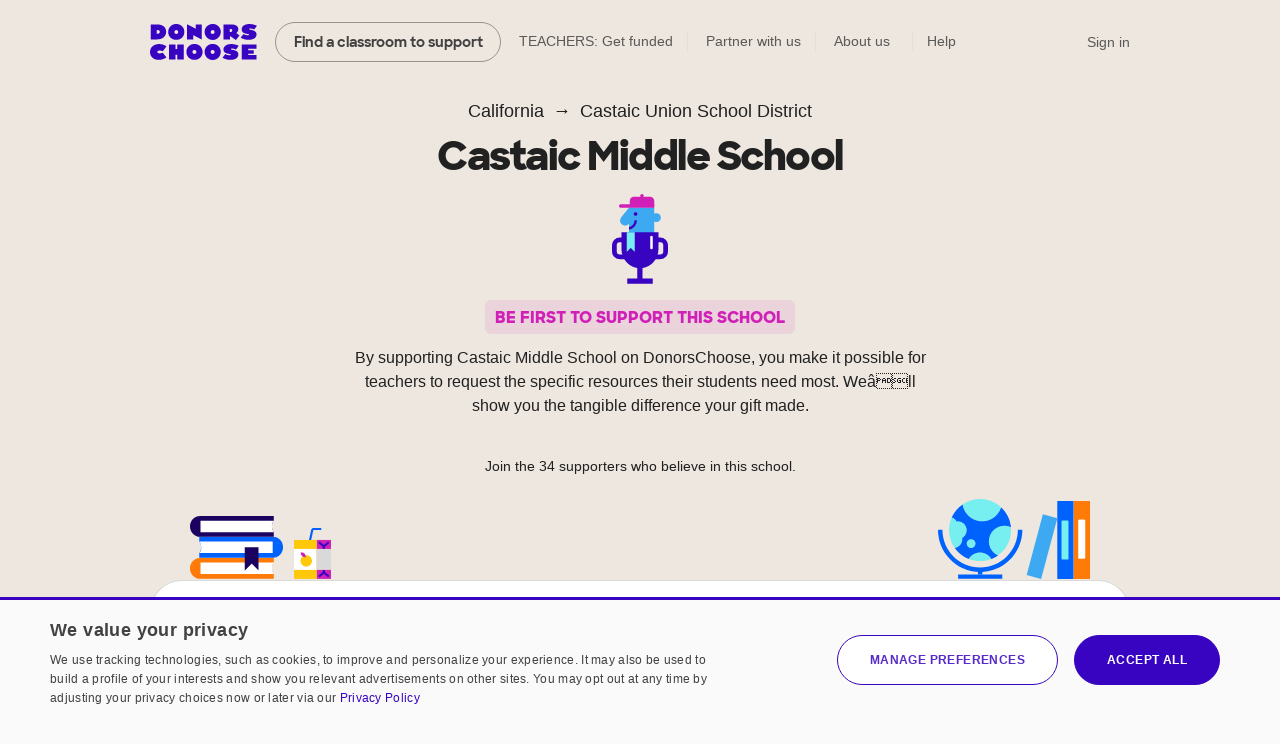

--- FILE ---
content_type: image/svg+xml
request_url: https://cdn.donorschoose.net/images/project/icon/students.svg
body_size: 11
content:
<svg width="24" height="24" viewBox="0 0 24 24" fill="none" xmlns="http://www.w3.org/2000/svg">
<path fill-rule="evenodd" clip-rule="evenodd" d="M7 9.5H8.66667H9.5H11.1667H12.8333H14.5H15.3333H17V14.5H15.3333V20.3333H12.8333V17.8333H11.1667V20.3333H8.66667V14.5H7V9.5Z" fill="#212121"/>
<circle cx="12" cy="6.16667" r="2.5" fill="#212121"/>
</svg>


--- FILE ---
content_type: application/javascript
request_url: https://cdn.donorschoose.net/js/output/modules/MobileShareTray-BY5lLqSN.js
body_size: 79
content:
import{j as a,r as e}from"./jsx-runtime-DxUIkZjG.js";import{t as r,S as s}from"./shareToolUtils-72O3PQOV.js";import{S as l}from"./Svg-ClgNiY74.js";import{K as o}from"./KeyboardClickable-BJHCqhpj.js";const i=({projectId:i,urlToShare:n,getTrackingLink:t,pageName:c,useSpan:h,className:m,children:p,projectSummary:d,essentialsListShare:j})=>{const S=a=>{a.preventDefault();const e=decodeURIComponent(t(n,"sharetray",c));navigator.share&&navigator.share({text:d,url:e}),window.dcAnalytics.trackShareToolClick(c,n,"Mobile Share Tray",j),r(i,s.MOBILE_SHARE_TRAY)},u=()=>e.Children.count(p)>0?null:a.jsx(l,{icon:"ss-share",iconFamily:"social-circle"});return navigator.share?h?a.jsx(o,{children:a.jsxs("span",{className:m+" heap-sharetray-share","aria-label":"Share link elsewhere",tabIndex:0,onClick:S,children:[u(),p]})}):a.jsxs("button",{className:m+" heap-sharetray-share","aria-label":"Share link elsewhere",onClick:S,children:[u(),p]}):null};export{i as M};
//# sourceMappingURL=MobileShareTray-BY5lLqSN.js.map


--- FILE ---
content_type: application/javascript
request_url: https://cdn.donorschoose.net/js/output/modules/redux-thunk-AL5lTDk-.js
body_size: 4194
content:
import{r as e}from"./jsx-runtime-DxUIkZjG.js";function t(e){return`Minified Redux error #${e}; visit https://redux.js.org/Errors?code=${e} for the full message or use the non-minified dev environment for full errors. `}var r=(()=>"function"==typeof Symbol&&Symbol.observable||"@@observable")(),n=()=>Math.random().toString(36).substring(7).split("").join("."),o={INIT:`@@redux/INIT${n()}`,REPLACE:`@@redux/REPLACE${n()}`,PROBE_UNKNOWN_ACTION:()=>`@@redux/PROBE_UNKNOWN_ACTION${n()}`};function u(e,n,c){if("function"!=typeof e)throw new Error(t(2));if("function"==typeof n&&"function"==typeof c||"function"==typeof c&&"function"==typeof arguments[3])throw new Error(t(0));if("function"==typeof n&&void 0===c&&(c=n,n=void 0),void 0!==c){if("function"!=typeof c)throw new Error(t(1));return c(u)(e,n)}let s=e,i=n,a=new Map,f=a,p=0,l=!1;function d(){f===a&&(f=new Map,a.forEach(((e,t)=>{f.set(t,e)})))}function y(){if(l)throw new Error(t(3));return i}function b(e){if("function"!=typeof e)throw new Error(t(4));if(l)throw new Error(t(5));let r=!0;d();const n=p++;return f.set(n,e),function(){if(r){if(l)throw new Error(t(6));r=!1,d(),f.delete(n),a=null}}}function m(e){if(!function(e){if("object"!=typeof e||null===e)return!1;let t=e;for(;null!==Object.getPrototypeOf(t);)t=Object.getPrototypeOf(t);return Object.getPrototypeOf(e)===t||null===Object.getPrototypeOf(e)}(e))throw new Error(t(7));if(void 0===e.type)throw new Error(t(8));if("string"!=typeof e.type)throw new Error(t(17));if(l)throw new Error(t(9));try{l=!0,i=s(i,e)}finally{l=!1}return(a=f).forEach((e=>{e()})),e}m({type:o.INIT});return{dispatch:m,subscribe:b,getState:y,replaceReducer:function(e){if("function"!=typeof e)throw new Error(t(10));s=e,m({type:o.REPLACE})},[r]:function(){const e=b;return{subscribe(r){if("object"!=typeof r||null===r)throw new Error(t(11));function n(){const e=r;e.next&&e.next(y())}n();return{unsubscribe:e(n)}},[r](){return this}}}}}function c(e){const r=Object.keys(e),n={};for(let t=0;t<r.length;t++){const o=r[t];"function"==typeof e[o]&&(n[o]=e[o])}const u=Object.keys(n);let c;try{!function(e){Object.keys(e).forEach((r=>{const n=e[r];if(void 0===n(void 0,{type:o.INIT}))throw new Error(t(12));if(void 0===n(void 0,{type:o.PROBE_UNKNOWN_ACTION()}))throw new Error(t(13))}))}(n)}catch(e){c=e}return function(e={},r){if(c)throw c;let o=!1;const s={};for(let c=0;c<u.length;c++){const i=u[c],a=n[i],f=e[i],p=a(f,r);if(void 0===p)throw r&&r.type,new Error(t(14));s[i]=p,o=o||p!==f}return o=o||u.length!==Object.keys(e).length,o?s:e}}function s(...e){return 0===e.length?e=>e:1===e.length?e[0]:e.reduce(((e,t)=>(...r)=>e(t(...r))))}function i(...e){return r=>(n,o)=>{const u=r(n,o);let c=()=>{throw new Error(t(15))};const i={getState:u.getState,dispatch:(e,...t)=>c(e,...t)},a=e.map((e=>e(i)));return c=s(...a)(u.dispatch),{...u,dispatch:c}}}var a,f={};
/**
 * @license React
 * use-sync-external-store-with-selector.production.js
 *
 * Copyright (c) Meta Platforms, Inc. and affiliates.
 *
 * This source code is licensed under the MIT license found in the
 * LICENSE file in the root directory of this source tree.
 */!function(){if(a)return f;a=1;var t=e,r="function"==typeof Object.is?Object.is:function(e,t){return e===t&&(0!==e||1/e==1/t)||e!=e&&t!=t},n=t.useSyncExternalStore,o=t.useRef,u=t.useEffect,c=t.useMemo,s=t.useDebugValue;f.useSyncExternalStoreWithSelector=function(e,t,i,a,f){var p=o(null);if(null===p.current){var l={hasValue:!1,value:null};p.current=l}else l=p.current;p=c((function(){function e(e){if(!u){if(u=!0,n=e,e=a(e),void 0!==f&&l.hasValue){var t=l.value;if(f(t,e))return o=t}return o=e}if(t=o,r(n,e))return t;var c=a(e);return void 0!==f&&f(t,c)?(n=e,t):(n=e,o=c)}var n,o,u=!1,c=void 0===i?null:i;return[function(){return e(t())},null===c?void 0:function(){return e(c())}]}),[t,i,a,f]);var d=n(e,p[0],p[1]);return u((function(){l.hasValue=!0,l.value=d}),[d]),s(d),d}}();var p=e.version.startsWith("19"),l=Symbol.for(p?"react.transitional.element":"react.element"),d=Symbol.for("react.portal"),y=Symbol.for("react.fragment"),b=Symbol.for("react.strict_mode"),m=Symbol.for("react.profiler"),h=Symbol.for("react.consumer"),v=Symbol.for("react.context"),w=Symbol.for("react.forward_ref"),g=Symbol.for("react.suspense"),S=Symbol.for("react.suspense_list"),O=Symbol.for("react.memo"),P=Symbol.for("react.lazy"),E=w,x=O;function N(e){return function(e){if("object"==typeof e&&null!==e){const{$$typeof:t}=e;switch(t){case l:switch(e=e.type){case y:case m:case b:case g:case S:return e;default:switch(e=e&&e.$$typeof){case v:case w:case P:case O:case h:return e;default:return t}}case d:return t}}}(e)===O}function j(e,t,r,n,{areStatesEqual:o,areOwnPropsEqual:u,areStatePropsEqual:c}){let s,i,a,f,p,l=!1;function d(l,d){const y=!u(d,i),b=!o(l,s,d,i);return s=l,i=d,y&&b?(a=e(s,i),t.dependsOnOwnProps&&(f=t(n,i)),p=r(a,f,i),p):y?(e.dependsOnOwnProps&&(a=e(s,i)),t.dependsOnOwnProps&&(f=t(n,i)),p=r(a,f,i),p):b?function(){const t=e(s,i),n=!c(t,a);return a=t,n&&(p=r(a,f,i)),p}():p}return function(o,u){return l?d(o,u):(s=o,i=u,a=e(s,i),f=t(n,i),p=r(a,f,i),l=!0,p)}}function C(e){return function(t){const r=e(t);function n(){return r}return n.dependsOnOwnProps=!1,n}}function T(e){return e.dependsOnOwnProps?Boolean(e.dependsOnOwnProps):1!==e.length}function M(e,t){return function(t,{displayName:r}){const n=function(e,t){return n.dependsOnOwnProps?n.mapToProps(e,t):n.mapToProps(e,void 0)};return n.dependsOnOwnProps=!0,n.mapToProps=function(t,r){n.mapToProps=e,n.dependsOnOwnProps=T(e);let o=n(t,r);return"function"==typeof o&&(n.mapToProps=o,n.dependsOnOwnProps=T(o),o=n(t,r)),o},n}}function R(e,t){return(r,n)=>{throw new Error(`Invalid value of type ${typeof e} for ${t} argument when connecting component ${n.wrappedComponentName}.`)}}function $(e,t,r){return{...r,...e,...t}}var q={notify(){},get:()=>[]};function I(e,t){let r,n=q,o=0,u=!1;function c(){a.onStateChange&&a.onStateChange()}function s(){o++,r||(r=t?t.addNestedSub(c):e.subscribe(c),n=function(){let e=null,t=null;return{clear(){e=null,t=null},notify(){(()=>{let t=e;for(;t;)t.callback(),t=t.next})()},get(){const t=[];let r=e;for(;r;)t.push(r),r=r.next;return t},subscribe(r){let n=!0;const o=t={callback:r,next:null,prev:t};return o.prev?o.prev.next=o:e=o,function(){n&&null!==e&&(n=!1,o.next?o.next.prev=o.prev:t=o.prev,o.prev?o.prev.next=o.next:e=o.next)}}}}())}function i(){o--,r&&0===o&&(r(),r=void 0,n.clear(),n=q)}const a={addNestedSub:function(e){s();const t=n.subscribe(e);let r=!1;return()=>{r||(r=!0,t(),i())}},notifyNestedSubs:function(){n.notify()},handleChangeWrapper:c,isSubscribed:function(){return u},trySubscribe:function(){u||(u=!0,s())},tryUnsubscribe:function(){u&&(u=!1,i())},getListeners:()=>n};return a}var B=(()=>!("undefined"==typeof window||void 0===window.document||void 0===window.document.createElement))(),k=(()=>"undefined"!=typeof navigator&&"ReactNative"===navigator.product)(),W=(()=>B||k?e.useLayoutEffect:e.useEffect)();function _(e,t){return e===t?0!==e||0!==t||1/e==1/t:e!=e&&t!=t}function D(e,t){if(_(e,t))return!0;if("object"!=typeof e||null===e||"object"!=typeof t||null===t)return!1;const r=Object.keys(e),n=Object.keys(t);if(r.length!==n.length)return!1;for(let n=0;n<r.length;n++)if(!Object.prototype.hasOwnProperty.call(t,r[n])||!_(e[r[n]],t[r[n]]))return!1;return!0}var A={childContextTypes:!0,contextType:!0,contextTypes:!0,defaultProps:!0,displayName:!0,getDefaultProps:!0,getDerivedStateFromError:!0,getDerivedStateFromProps:!0,mixins:!0,propTypes:!0,type:!0},U={name:!0,length:!0,prototype:!0,caller:!0,callee:!0,arguments:!0,arity:!0},L={$$typeof:!0,compare:!0,defaultProps:!0,displayName:!0,propTypes:!0,type:!0},F={[E]:{$$typeof:!0,render:!0,defaultProps:!0,displayName:!0,propTypes:!0},[x]:L};function V(e){return N(e)?L:F[e.$$typeof]||A}var K=Object.defineProperty,z=Object.getOwnPropertyNames,H=Object.getOwnPropertySymbols,G=Object.getOwnPropertyDescriptor,J=Object.getPrototypeOf,Q=Object.prototype;function X(e,t){if("string"!=typeof t){if(Q){const r=J(t);r&&r!==Q&&X(e,r)}let r=z(t);H&&(r=r.concat(H(t)));const n=V(e),o=V(t);for(let u=0;u<r.length;++u){const c=r[u];if(!(U[c]||o&&o[c]||n&&n[c])){const r=G(t,c);try{K(e,c,r)}catch(e){}}}}return e}var Y=Symbol.for("react-redux-context"),Z="undefined"!=typeof globalThis?globalThis:{};function ee(){if(!e.createContext)return{};const t=Z[Y]??=new Map;let r=t.get(e.createContext);return r||(r=e.createContext(null),t.set(e.createContext,r)),r}var te=ee(),re=[null,null];function ne(e,t,r,n,o,u){e.current=n,r.current=!1,o.current&&(o.current=null,u())}function oe(e,t){return e===t}var ue=function(t,r,n,{pure:o,areStatesEqual:u=oe,areOwnPropsEqual:c=D,areStatePropsEqual:s=D,areMergedPropsEqual:i=D,forwardRef:a=!1,context:f=te}={}){const p=f,l=function(e){return e?"function"==typeof e?M(e):R(e,"mapStateToProps"):C((()=>({})))}(t),d=function(e){return e&&"object"==typeof e?C((t=>function(e,t){const r={};for(const n in e){const o=e[n];"function"==typeof o&&(r[n]=(...e)=>t(o(...e)))}return r}(e,t))):e?"function"==typeof e?M(e):R(e,"mapDispatchToProps"):C((e=>({dispatch:e})))}(r),y=function(e){return e?"function"==typeof e?function(e){return function(t,{displayName:r,areMergedPropsEqual:n}){let o,u=!1;return function(t,r,c){const s=e(t,r,c);return u?n(s,o)||(o=s):(u=!0,o=s),o}}}(e):R(e,"mergeProps"):()=>$}(n),b=Boolean(t);return t=>{const r=t.displayName||t.name||"Component",n=`Connect(${r})`,o={shouldHandleStateChanges:b,displayName:n,wrappedComponentName:r,WrappedComponent:t,initMapStateToProps:l,initMapDispatchToProps:d,initMergeProps:y,areStatesEqual:u,areStatePropsEqual:s,areOwnPropsEqual:c,areMergedPropsEqual:i};function f(r){const[n,u,c]=e.useMemo((()=>{const{reactReduxForwardedRef:e,...t}=r;return[r.context,e,t]}),[r]),s=e.useMemo((()=>p),[n,p]),i=e.useContext(s),a=Boolean(r.store)&&Boolean(r.store.getState)&&Boolean(r.store.dispatch),f=Boolean(i)&&Boolean(i.store),l=a?r.store:i.store,d=f?i.getServerState:l.getState,y=e.useMemo((()=>function(e,{initMapStateToProps:t,initMapDispatchToProps:r,initMergeProps:n,...o}){return j(t(e,o),r(e,o),n(e,o),e,o)}(l.dispatch,o)),[l]),[m,h]=e.useMemo((()=>{if(!b)return re;const e=I(l,a?void 0:i.subscription),t=e.notifyNestedSubs.bind(e);return[e,t]}),[l,a,i]),v=e.useMemo((()=>a?i:{...i,subscription:m}),[a,i,m]),w=e.useRef(void 0),g=e.useRef(c),S=e.useRef(void 0),O=e.useRef(!1),P=e.useRef(!1),E=e.useRef(void 0);W((()=>(P.current=!0,()=>{P.current=!1})),[]);const x=e.useMemo((()=>()=>S.current&&c===g.current?S.current:y(l.getState(),c)),[l,c]),N=e.useMemo((()=>e=>m?function(e,t,r,n,o,u,c,s,i,a,f){if(!e)return()=>{};let p=!1,l=null;const d=()=>{if(p||!s.current)return;const e=t.getState();let r,d;try{r=n(e,o.current)}catch(e){d=e,l=e}d||(l=null),r===u.current?c.current||a():(u.current=r,i.current=r,c.current=!0,f())};return r.onStateChange=d,r.trySubscribe(),d(),()=>{if(p=!0,r.tryUnsubscribe(),r.onStateChange=null,l)throw l}}(b,l,m,y,g,w,O,P,S,h,e):()=>{}),[m]);var C,T,M;let R;C=ne,T=[g,w,O,c,S,h],W((()=>C(...T)),M);try{R=e.useSyncExternalStore(N,x,d?()=>y(d(),c):x)}catch(e){throw E.current&&(e.message+=`\nThe error may be correlated with this previous error:\n${E.current.stack}\n\n`),e}W((()=>{E.current=void 0,S.current=void 0,w.current=R}));const $=e.useMemo((()=>e.createElement(t,{...R,ref:u})),[u,t,R]);return e.useMemo((()=>b?e.createElement(s.Provider,{value:v},$):$),[s,$,v])}const m=e.memo(f);if(m.WrappedComponent=t,m.displayName=f.displayName=n,a){const r=e.forwardRef((function(t,r){return e.createElement(m,{...t,reactReduxForwardedRef:r})}));return r.displayName=n,r.WrappedComponent=t,X(r,t)}return X(m,t)}};var ce=function(t){const{children:r,context:n,serverState:o,store:u}=t,c=e.useMemo((()=>{const e=I(u);return{store:u,subscription:e,getServerState:o?()=>o:void 0}}),[u,o]),s=e.useMemo((()=>u.getState()),[u]);W((()=>{const{subscription:e}=c;return e.onStateChange=e.notifyNestedSubs,e.trySubscribe(),s!==u.getState()&&e.notifyNestedSubs(),()=>{e.tryUnsubscribe(),e.onStateChange=void 0}}),[c,s]);const i=n||te;return e.createElement(i.Provider,{value:c},r)};var se,ie=({dispatch:e,getState:t})=>r=>n=>"function"==typeof n?n(e,t,se):r(n);export{ce as P,i as a,ue as b,u as c,c as d,s as e,ie as t};
//# sourceMappingURL=redux-thunk-AL5lTDk-.js.map


--- FILE ---
content_type: application/javascript
request_url: https://cdn.donorschoose.net/js/output/modules/followList-WIvkkTul.js
body_size: -45
content:
function e(e){if(null!=readCookie("userId")||null!=readCookie("favCookiesSet")){const o="function"==typeof e?e:window[e];return $(document).ready(o),$(document).on("updateFavoritesCookie",o),()=>$(document).on("updateFavoritesCookie",o)}}function o(e,o){var r=readCookie("followDate");if(null==r&&(r=(new Date).getTime(),createCookie("followDate",r,0)),null!=readCookie("userId")){var a=new Uri("/common/follow_list.html").replaceQueryParam("ver",r).replaceQueryParam("userId",userId).replaceQueryParam("userHash",userHash);if(e){var n=e.map((e=>e.donorMMIId)).join(",");a=a.replaceQueryParam("donorMMIIds",n)}$.getJSON(a.toString(),o)}else o()}export{o as l,e as s};
//# sourceMappingURL=followList-WIvkkTul.js.map
